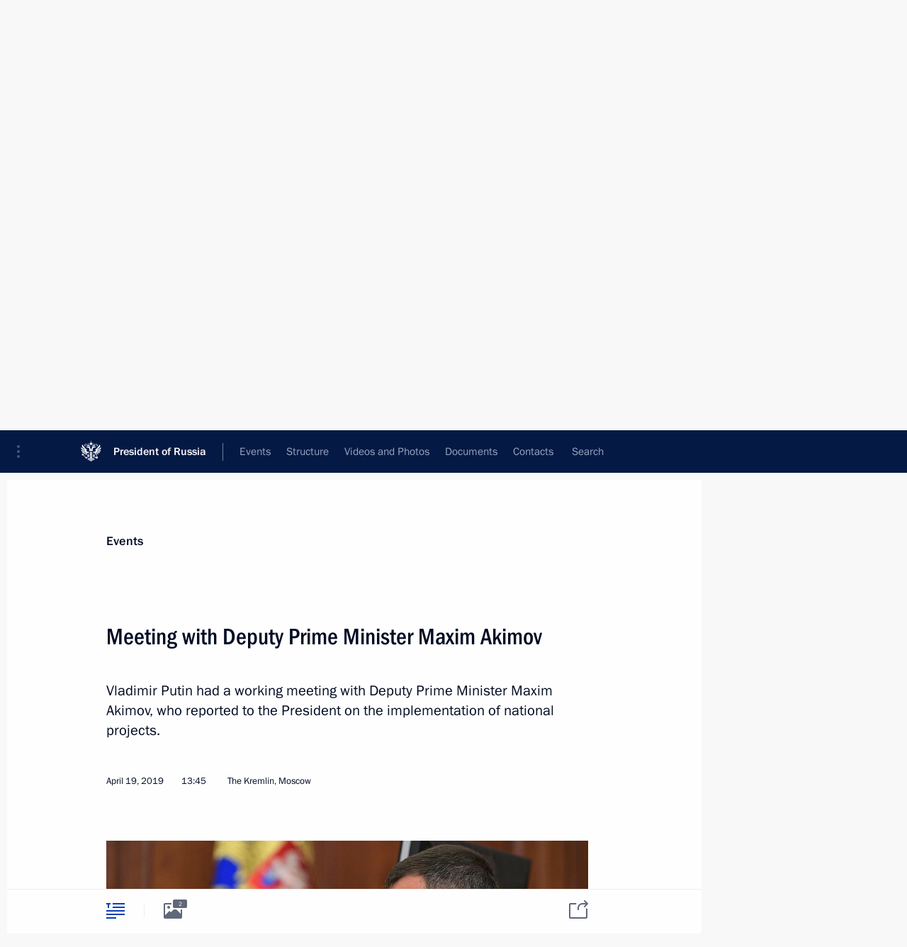

--- FILE ---
content_type: text/html; charset=UTF-8
request_url: http://en.kremlin.ru/catalog/persons/552/events/60331
body_size: 10884
content:
<!doctype html> <!--[if lt IE 7 ]> <html class="ie6" lang="en"> <![endif]--> <!--[if IE 7 ]> <html class="ie7" lang="en"> <![endif]--> <!--[if IE 8 ]> <html class="ie8" lang="en"> <![endif]--> <!--[if IE 9 ]> <html class="ie9" lang="en"> <![endif]--> <!--[if gt IE 8]><!--> <html lang="en" class="no-js" itemscope="itemscope" xmlns="http://www.w3.org/1999/xhtml" itemtype="http://schema.org/ItemPage" prefix="og: http://ogp.me/ns# video: http://ogp.me/ns/video# ya: http://webmaster.yandex.ru/vocabularies/"> <!--<![endif]--> <head> <meta charset="utf-8"/> <title itemprop="name">Meeting with Deputy Prime Minister Maxim Akimov • President of Russia</title> <meta name="description" content="Vladimir Putin had a working meeting with Deputy Prime Minister Maxim Akimov, who reported to the President on the implementation of national projects."/> <meta name="keywords" content="News ,Transcripts ,President"/> <meta itemprop="inLanguage" content="en"/> <meta name="msapplication-TileColor" content="#091a42"> <meta name="theme-color" content="#ffffff"> <meta name="theme-color" content="#091A42" />  <meta name="viewport" content="width=device-width,initial-scale=1,minimum-scale=0.7,ya-title=#061a44"/>  <meta name="apple-mobile-web-app-capable" content="yes"/> <meta name="apple-mobile-web-app-title" content="President of Russia"/> <meta name="format-detection" content="telephone=yes"/> <meta name="apple-mobile-web-app-status-bar-style" content="default"/>  <meta name="msapplication-TileColor" content="#061a44"/> <meta name="msapplication-TileImage" content="/static/mstile-144x144.png"/> <meta name="msapplication-allowDomainApiCalls" content="true"/> <meta name="msapplication-starturl" content="/"/> <meta name="theme-color" content="#061a44"/> <meta name="application-name" content="President of Russia"/>   <meta property="og:site_name" content="President of Russia"/>  <meta name="twitter:site" content="@KremlinRussia_E"/>   <meta property="og:type" content="article"/>  <meta property="og:title" content="Meeting with Deputy Prime Minister Maxim Akimov"/> <meta property="og:description" content="Vladimir Putin had a working meeting with Deputy Prime Minister Maxim Akimov, who reported to the President on the implementation of national projects."/> <meta property="og:url" content="http://en.kremlin.ru/events/president/news/60331"/> <meta property="og:image" content="http://static.kremlin.ru/media/events/photos/medium/LsHmtkiGfuemPjS7f7dDvncMCRSQsQMQ.jpg"/>    <meta property="ya:ovs:adult" content="false"/>  <meta property="ya:ovs:upload_date" content="2019-04-19"/>      <meta name="twitter:card" content="summary"/>   <meta name="twitter:description" content="Vladimir Putin had a working meeting with Deputy Prime Minister Maxim Akimov, who reported to the President on the implementation of national projects."/> <meta name="twitter:title" content="Meeting with Deputy Prime Minister Maxim Akimov"/>    <meta name="twitter:image:src" content="http://static.kremlin.ru/media/events/photos/medium/LsHmtkiGfuemPjS7f7dDvncMCRSQsQMQ.jpg"/> <meta name="twitter:image:width" content="680"/> <meta name="twitter:image:height" content="420"/>           <link rel="icon" type="image/png" href="/static/favicon-32x32.png" sizes="32x32"/>   <link rel="icon" type="image/png" href="/static/favicon-96x96.png" sizes="96x96"/>   <link rel="icon" type="image/png" href="/static/favicon-16x16.png" sizes="16x16"/>    <link rel="icon" type="image/png" href="/static/android-chrome-192x192.png" sizes="192x192"/> <link rel="manifest" href="/static/en/manifest.json"/>         <link rel="apple-touch-icon" href="/static/apple-touch-icon-57x57.png" sizes="57x57"/>   <link rel="apple-touch-icon" href="/static/apple-touch-icon-60x60.png" sizes="60x60"/>   <link rel="apple-touch-icon" href="/static/apple-touch-icon-72x72.png" sizes="72x72"/>   <link rel="apple-touch-icon" href="/static/apple-touch-icon-76x76.png" sizes="76x76"/>   <link rel="apple-touch-icon" href="/static/apple-touch-icon-114x114.png" sizes="114x114"/>   <link rel="apple-touch-icon" href="/static/apple-touch-icon-120x120.png" sizes="120x120"/>   <link rel="apple-touch-icon" href="/static/apple-touch-icon-144x144.png" sizes="144x144"/>   <link rel="apple-touch-icon" href="/static/apple-touch-icon-152x152.png" sizes="152x152"/>   <link rel="apple-touch-icon" href="/static/apple-touch-icon-180x180.png" sizes="180x180"/>               <link rel="stylesheet" type="text/css" media="all" href="/static/css/screen.css?ba15e963ac"/> <link rel="stylesheet" href="/static/css/print.css" media="print"/>  <!--[if lt IE 9]> <link rel="stylesheet" href="/static/css/ie8.css"/> <script type="text/javascript" src="/static/js/vendor/html5shiv.js"></script> <script type="text/javascript" src="/static/js/vendor/respond.src.js"></script> <script type="text/javascript" src="/static/js/vendor/Konsole.js"></script> <![endif]--> <!--[if lte IE 9]> <link rel="stylesheet" href="/static/css/ie9.css"/> <script type="text/javascript" src="/static/js/vendor/ierange-m2.js"></script> <![endif]--> <!--[if lte IE 6]> <link rel="stylesheet" href="/static/css/ie6.css"/> <![endif]--> <link rel="alternate" type="text/html" hreflang="ru" href="http://kremlin.ru/catalog/persons/552/events/60331"/>   <link rel="author" href="/about"/> <link rel="home" href="/"/> <link rel="search" href="/opensearch.xml" title="President of Russia" type="application/opensearchdescription+xml"/> <link rel="image_src" href="http://static.kremlin.ru/media/events/photos/medium/LsHmtkiGfuemPjS7f7dDvncMCRSQsQMQ.jpg" /><link rel="canonical" href="http://en.kremlin.ru/events/president/news/60331" /> <script type="text/javascript">
window.config = {staticUrl: '/static/',mediaUrl: 'http://static.kremlin.ru/media/',internalDomains: 'kremlin.ru|uznai-prezidenta.ru|openkremlin.ru|президент.рф|xn--d1abbgf6aiiy.xn--p1ai'};
</script></head> <body class=" is-reading"> <div class="header" itemscope="itemscope" itemtype="http://schema.org/WPHeader" role="banner"> <div class="topline topline__menu"> <a class="topline__toggleaside" accesskey="=" aria-label="Portal Menu" role="button" href="#sidebar" title="Portal Menu"><i></i></a> <div class="topline__in"> <a href="/" class="topline__head" rel="home" accesskey="1" data-title="President of Russia"> <i class="topline__logo"></i>President of Russia</a> <div class="topline__togglemore" data-url="/mobile-menu"> <i class="topline__togglemore_button"></i> </div> <div class="topline__more"> <nav aria-label="Main menu"> <ul class="nav"><li class="nav__item" itemscope="itemscope" itemtype="http://schema.org/SiteNavigationElement"> <a href="/events/president/news" class="nav__link is-active" accesskey="2" itemprop="url"><span itemprop="name">Events</span></a> </li><li class="nav__item" itemscope="itemscope" itemtype="http://schema.org/SiteNavigationElement"> <a href="/structure/president" class="nav__link" accesskey="3" itemprop="url"><span itemprop="name">Structure</span></a> </li><li class="nav__item" itemscope="itemscope" itemtype="http://schema.org/SiteNavigationElement"> <a href="/multimedia/video" class="nav__link" accesskey="4" itemprop="url"><span itemprop="name">Videos and Photos</span></a> </li><li class="nav__item" itemscope="itemscope" itemtype="http://schema.org/SiteNavigationElement"> <a href="/acts/news" class="nav__link" accesskey="5" itemprop="url"><span itemprop="name">Documents</span></a> </li><li class="nav__item" itemscope="itemscope" itemtype="http://schema.org/SiteNavigationElement"> <a href="/contacts" class="nav__link" accesskey="6" itemprop="url"><span itemprop="name">Contacts</span></a> </li> <li class="nav__item last" itemscope="itemscope" itemtype="http://schema.org/SiteNavigationElement"> <a class="nav__link nav__link_search" href="/search" accesskey="7" itemprop="url" title="Global website search"> <span itemprop="name">Search</span> </a> </li>  </ul> </nav> </div> </div> </div>  <div class="search"> <ul class="search__filter"> <li class="search__filter__item is-active"> <a class="search_without_filter">Search this website</a> </li>   </ul> <div class="search__in">   <form name="search" class="form search__form simple_search form_special" method="get" action="/search" tabindex="-1" role="search" > <fieldset>  <input type="hidden" name="section" class="search__section_value"/> <input type="hidden" name="since" class="search__since_value"/> <input type="hidden" name="till" class="search__till_value"/> <span class="form__field input_wrapper"> <input type="text" name="query" class="search__form__input" id="search__form__input" lang="en" accesskey="-"  required="required" size="74" title="Enter search" autocomplete="off" data-autocomplete-words-url="/_autocomplete/words" data-autocomplete-url="/_autocomplete"/> <i class="search_icon"></i> <span class="text_overflow__limiter"></span> </span> <span class="form__field button__wrapper">  <button id="search-simple-search-button" class="submit search__form__button">Search</button> </span> </fieldset> </form>   </div> </div>  <div class="topline_nav_mobile"></div>  </div> <div class="main-wrapper"> <div class="subnav-view" role="complementary" aria-label="Additional menu"></div> <div class="wrapsite"> <div class="content-view" role="main"></div><div class="footer" id="footer" itemscope="itemscope" itemtype="http://schema.org/WPFooter"> <div class="footer__in"> <div role="complementary" aria-label="Portal Menu"> <div class="footer__mobile"> <a href="/"> <i class="footer__logo_mob"></i> <div class="mobile_title">President of Russia</div> <div class="mobile_caption">Mobile version</div> </a> </div> <div class="footer__col col_mob"> <h2 class="footer_title">President's<br/>website<br/>sections</h2> <ul class="footer_list nav_mob"><li class="footer_list_item" itemscope="itemscope" itemtype="http://schema.org/SiteNavigationElement"> <a href="/events/president/news"  class="is-active" itemprop="url"> <span itemprop="name">Events</span> </a> </li> <li class="footer_list_item" itemscope="itemscope" itemtype="http://schema.org/SiteNavigationElement"> <a href="/structure/president"  itemprop="url"> <span itemprop="name">Structure</span> </a> </li> <li class="footer_list_item" itemscope="itemscope" itemtype="http://schema.org/SiteNavigationElement"> <a href="/multimedia/video"  itemprop="url"> <span itemprop="name">Videos and Photos</span> </a> </li> <li class="footer_list_item" itemscope="itemscope" itemtype="http://schema.org/SiteNavigationElement"> <a href="/acts/news"  itemprop="url"> <span itemprop="name">Documents</span> </a> </li> <li class="footer_list_item" itemscope="itemscope" itemtype="http://schema.org/SiteNavigationElement"> <a href="/contacts"  itemprop="url"> <span itemprop="name">Contacts</span> </a> </li>  <li class="footer__search footer_list_item footer__search_open" itemscope="itemscope" itemtype="http://schema.org/SiteNavigationElement"> <a href="/search" itemprop="url"> <i></i> <span itemprop="name">Search</span> </a> </li> <li class="footer__search footer_list_item footer__search_hidden" itemscope="itemscope" itemtype="http://schema.org/SiteNavigationElement"> <a href="/search" itemprop="url"> <i></i> <span itemprop="name">Search</span> </a> </li> <li class="footer__smi footer_list_item" itemscope="itemscope" itemtype="http://schema.org/SiteNavigationElement"> <a href="/press/announcements" itemprop="url" class="is-special"><i></i><span itemprop="name">For the Media</span></a> </li> <li class="footer_list_item" itemscope="itemscope" itemtype="http://schema.org/SiteNavigationElement"> <a href="/subscribe" itemprop="url"><i></i><span itemprop="name">Subscribe</span></a> </li> <li class="footer_list_item hidden_mob" itemscope="itemscope" itemtype="http://schema.org/SiteNavigationElement"> <a href="/catalog/glossary" itemprop="url" rel="glossary"><span itemprop="name">Directory</span></a> </li> </ul> <ul class="footer_list"> <li class="footer__special" itemscope="itemscope" itemtype="http://schema.org/SiteNavigationElement"> <a href="http://en.special.kremlin.ru/events/president/news" itemprop="url" class="is-special no-warning"><i></i><span itemprop="name">Version for People with Disabilities</span></a> </li> </ul> <ul class="footer_list nav_mob"> <li itemscope="itemscope" itemtype="http://schema.org/SiteNavigationElement" class="language footer_list_item">   <a href="http://kremlin.ru/catalog/persons/552/events/60331" rel="alternate" hreflang="ru" itemprop="url" class=" no-warning"> <span itemprop="name"> Русский </span> </a> <meta itemprop="inLanguage" content="ru"/>   </li> </ul> </div> <div class="footer__col"> <h2 class="footer_title">President's<br/>website<br/>resources</h2> <ul class="footer_list"> <li class="footer__currentsite footer_list_item" itemscope="itemscope" itemtype="http://schema.org/SiteNavigationElement"> <a href="/" itemprop="url">President of Russia<span itemprop="name">Current resource</span> </a> </li> <li class="footer_list_item"> <a href="http://kremlin.ru/acts/constitution" class="no-warning">The Constitution of Russia</a> </li> <li class="footer_list_item"> <a href="http://en.flag.kremlin.ru/" class="no-warning" rel="external">State Insignia</a> </li> <li class="footer_list_item"> <a href="https://en.letters.kremlin.ru/" class="no-warning" rel="external">Address an appeal to the President</a> </li>  <li class="footer_list_item"> <a href="http://en.putin.kremlin.ru/" class="no-warning" rel="external">Vladimir Putin’s Personal Website</a> </li>  </ul> </div> <div class="footer__col"> <h2 class="footer_title">Official Internet Resources<br/>of the President of Russia</h2> <ul class="footer_list"> <li class="footer_list_item"> <a href="https://t.me/news_kremlin_eng" rel="me" target="_blank">Telegram Channel</a> </li>  <li class="footer_list_item"> <a href="https://rutube.ru/u/kremlin/" rel="me" target="_blank">Rutube Channel</a> </li> <li class="footer_list_item"> <a href="http://www.youtube.ru/user/kremlin" rel="me" target="_blank">YouTube Channel</a> </li> </ul> </div>  <div class="footer__col footer__col_last"> <h2 class="footer_title">Legal<br/>and technical<br/>information</h2> <ul class="footer_list technical_info"> <li class="footer_list_item" itemscope="itemscope" itemtype="http://schema.org/SiteNavigationElement"> <a href="/about" itemprop="url"> <span itemprop="name">About website</span> </a> </li> <li class="footer_list_item" itemscope="itemscope" itemtype="http://schema.org/SiteNavigationElement"> <a href="/about/copyrights" itemprop="url"><span itemprop="name">Using website content</span></a> </li> <li class="footer_list_item" itemscope="itemscope" itemtype="http://schema.org/SiteNavigationElement"> <a href="/about/privacy" itemprop="url"><span itemprop="name">Personal data of website users</span></a> </li> <li class="footer_list_item" itemscope="itemscope" itemtype="http://schema.org/SiteNavigationElement"> <a href="/contacts#mailto" itemprop="url"><span itemprop="name">Contact website team</span></a> </li> </ul> </div> </div> <div role="contentinfo"> <div class="footer__license"> <p>All content on this site is licensed under</p> <p><a href="http://creativecommons.org/licenses/by/4.0/deed.en" hreflang="en" class="underline" rel="license" target="_blank">Creative Commons Attribution 4.0 International</a></p> </div> <div class="footer__copy"><span class="flag_white">Presidential </span><span class="flag_blue">Executive Office</span><span class="flag_red">2026</span> </div> </div> <div class="footer__logo"></div> </div> </div> </div> </div> <div class="gallery__wrap"> <div class="gallery__overlay"></div> <div class="gallery" role="complementary" aria-label="Fullscreen gallery"></div> </div> <div class="read" role="complementary" aria-label="Material for reading" data-href="http://en.kremlin.ru/catalog/persons/552/events/60331" data-stream-url="/catalog/persons/552/events/by-date/19.04.2019"> <div class="read__close_wrapper"> <a href="/catalog/persons/552/events/by-date/19.04.2019" class="read__close" title="Press Esc to close"><i></i></a> </div> <div class="read__scroll" role="tabpanel"> <article class="read__in hentry h-entry" itemscope="itemscope" itemtype="http://schema.org/NewsArticle" id="event-60331" role="document" aria-describedby="read-lead"> <div class="read__content"> <div class="read__top">  <div class="width_limiter"> <a href="/events/president/news" class="read__categ" rel="category" data-info="Open">Events</a> <h1 class="entry-title p-name" itemprop="name">Meeting with Deputy Prime Minister Maxim Akimov</h1> <div class="read__lead entry-summary p-summary" itemprop="description" role="heading" id="read-lead">  <div><p>Vladimir Putin had a working meeting with Deputy Prime Minister Maxim Akimov, who reported to the President on the implementation of national projects.</p></div>   </div> <div class="read__meta"><time class="read__published" datetime="2019-04-19" itemprop="datePublished">April 19, 2019</time>  <div class="read__time">13:45</div>  <div class="read__place p-location"><i></i>The Kremlin, Moscow</div> <meta itemprop="inLanguage" content="en"/> </div> </div> </div> <div class="entry-content e-content read__internal_content" itemprop="articleBody">  <div class="slider masha-ignore" id="slider-14310" role="listbox"><div class="slider__slides" data-cycle-caption-template="{{slideNum}} of {{slideCount}}" data-cycle-starting-slide="1">    <div class="slide" data-cycle-desc="With Deputy Prime Minister Maxim Akimov."> <div class="slider__block" data-text="With Deputy Prime Minister Maxim Akimov."> <img src="http://static.kremlin.ru/media/events/photos/big/HKMk6ItPWXxZZEQBHVEOAKrLWWQH1ote.jpg" srcset="http://static.kremlin.ru/media/events/photos/big2x/XF04JMhBg69Du4RScXKrdOf4NzZAFAAC.jpg 2x" style="background:rgb(78, 44, 28);background:linear-gradient(90deg, #4e2c1c 0%, rgba(78,44,28,0) 100%),linear-gradient(0deg, #96907b 0%, rgba(150,144,123,0) 100%),linear-gradient(180deg, #77472d 0%, rgba(119,71,45,0) 100%),linear-gradient(270deg, #2640d4 0%, rgba(38,64,212,0) 100%);" width="940" height="580" data-text="With Deputy Prime Minister Maxim Akimov." alt="With Deputy Prime Minister Maxim Akimov." class="" id="photo-58549" itemprop="contentUrl" data-cycle-desc="With Deputy Prime Minister Maxim Akimov."><meta itemprop="thumbnailUrl" content="http://static.kremlin.ru/media/events/photos/small/AFJCsHNVAFAxSF0HKNckH921NWyLYB37.jpg"><meta itemprop="datePublished" content="2019-04-19"></div> </div>   <div class="slide starting-slide" data-cycle-desc="Deputy Prime Minister Maxim Akimov."> <div class="slider__block" data-text="Deputy Prime Minister Maxim Akimov."> <img src="http://static.kremlin.ru/media/events/photos/big/caNKz7EW6UW2EwIZNgAAMkhiv9u9C1R4.jpg" srcset="http://static.kremlin.ru/media/events/photos/big2x/qaplJWG0yAhLnChyUAfgTgiv1HlP4MTv.jpg 2x" style="background:rgb(98, 49, 26);background:linear-gradient(270deg, #62311a 0%, rgba(98,49,26,0) 100%),linear-gradient(180deg, #c3bdb8 0%, rgba(195,189,184,0) 100%),linear-gradient(90deg, #33897c 0%, rgba(51,137,124,0) 100%),linear-gradient(0deg, #e95c3b 0%, rgba(233,92,59,0) 100%);" width="940" height="580" data-text="Deputy Prime Minister Maxim Akimov." alt="Deputy Prime Minister Maxim Akimov." class="" id="photo-58548" itemprop="contentUrl" data-cycle-desc="Deputy Prime Minister Maxim Akimov."><meta itemprop="thumbnailUrl" content="http://static.kremlin.ru/media/events/photos/small/2YK7GXJ2xDzPnkjlM5w8OMymUP6oipZI.jpg"><meta itemprop="datePublished" content="2019-04-19"></div> </div>  <div class="slider__next" role="button"><i></i></div> <div class="slider__prev" role="button"><i></i></div> </div> <div class="slider__description"> <div class="slider_caption"></div> <div class="slider_overlay"></div> </div> </div> <p>In particular, the discussion focused on the modernisation of motorways, including regional roads, and the creation of an up-to-date national infrastructure for developing the Internet and next-generation
mobile communications.</p><p>* * *</p><p><b>President of Russia
Vladimir Putin:</b> Mr
Akimov, you organise and oversee the work on two national projects. Please tell
me how it is proceeding.</p><p><b>Deputy Prime Minister
Maxim Akimov:</b> Safe
and high-quality motorways are among the ambitious projects being implemented
under your Executive Order. This includes a very powerful regional component,
namely, the task of bringing over 50 percent of regional roads in conformity
with the official standards. This year, we will repair over 5,000 kilometres of regional roads and 4,000 kilometres of roads inside city agglomerations; this
includes 6,500 structures and facilities.</p><p>The signing of contracts is our main task today.
We are working according to schedule and will complete all tenders before the season begins. Contracts have already been signed in some regions, for example
in the Voronezh Region. However, some regions are lagging behind, and we are
now speeding up this work. Next year we would like to complete the signing of contracts
for the entire project implementation cycle, and not just three-year contracts.
This will make it possible to mobilise equipment, workers and resources.</p><p>Regarding the digital agenda, I would like to report on highly important aspects of fulfilling your instructions set forth in the <a href="/events/president/news/59863">Presidential Address to the Federal Assembly</a> this year.</p><p>The creation of a modern high-quality infrastructure is one of the most important
tasks that precedes all others, to some extent. There are two major aspects
here: we must expand broadband access and digital services to cover every
household nationwide, and not just the capitals. </p><p>One of your instructions is to ensure that all
educational institutions are connected by 2021, which means 40,000 schools. As of now, we have only 6,000 connected, so what we would like to propose here –
and we are asking for your support and relevant instructions – is to use the already created digital broadcasting network.</p><p>We have installed more than 5,000 towers,
supports on which Russian-made telecom equipment could be placed. It would be
working in a multi-band, in the 450 MHz range, and in the higher bands. This
would allow the signal to be transmitted from 5 to 30 kilometres to places we
cannot reach with cables. I mean, all the towers will be connected to the cable
network, and we will distribute the signal from these towers.</p><div class="media masha-ignore"> <figure class="media__pic" itemscope="itemscope" itemtype="http://schema.org/ImageObject"><img src="http://static.kremlin.ru/media/events/photos/big/caNKz7EW6UW2EwIZNgAAMkhiv9u9C1R4.jpg" srcset="http://static.kremlin.ru/media/events/photos/big2x/qaplJWG0yAhLnChyUAfgTgiv1HlP4MTv.jpg 2x" style="background:rgb(98, 49, 26);background:linear-gradient(270deg, #62311a 0%, rgba(98,49,26,0) 100%),linear-gradient(180deg, #c3bdb8 0%, rgba(195,189,184,0) 100%),linear-gradient(90deg, #33897c 0%, rgba(51,137,124,0) 100%),linear-gradient(0deg, #e95c3b 0%, rgba(233,92,59,0) 100%);" width="940" height="580" alt="Deputy Prime Minister Maxim Akimov." itemprop="contentUrl" class="image"><meta itemprop="name" content="Deputy Prime Minister Maxim Akimov."><meta itemprop="datePublished" content="2019-04-19"></figure><span class="media__title player__title">Deputy Prime Minister Maxim Akimov.</span> </div><p>There is a problem when it comes to conversion of frequencies though. We have prepared a request. We have the funds allocated. We
are asking for a contractor for this work to be determined. We are suggesting
Rostelecom, which has a package of required frequencies. This will help us
achieve the goal of connecting schools, and moreover, most importantly, of connecting police stations, district police
officers, and paramedic centres. Overall, we will have to connect more than 100,000 facilities.</p><p>We must also make sure that digital documents
are available to absolutely everyone everywhere, now and in the future, when we
will be providing a full package of digital public services.</p><p>There is another important project, which also
requires your support, Mr President, as head of state and as Commander-in-Chief – the conversion of the frequency spectrum and 5G problems. We have held
several meetings with the heads of our four major telecom companies. They
unanimously recalled your involvement in building fourth-generation networks,
LTE and 3G. They said that model provided for a much less expensive mobile
internet system in Russia, for example, one-tenth of its cost in the United
States, one-third of its cost in Europe, and is very high quality.</p><p>Russia has quality high-speed
internet, and robust indicators in this sphere. This would have been impossible
without the efforts to free up radio frequencies.</p><p>The situation in this regard is
quite challenging. Of course, we have the frequencies that can be allocated to this effect, but this could monopolise the market. The 3.4–3.8 GHz frequency
band is mostly used for special communications. Decisions to this effect have
to be taken in order to step up this work, and we stand ready to coordinate
this process on behalf of the Government. We would like to ask you to issue
corresponding instructions and allow us to regularly update you on this matter
as part of the reports at the Council for National Projects that you chair.
This could give this project a big boost.</p><p>There is a second critical aspect
that, I believe, also requires your attention. This will be a huge market.
According to our estimates, companies will spend some 650 billion rubles to deploy next-generation networks. We would like to prevent foreign vendors, i.e.
equipment suppliers from the so-called big three oligopoly of Cisco, Huawei and Nokia from getting all or a substantial part of these funds.</p><p>We have great potential. I chaired a meeting on this subject in Novosibirsk, and this question was also mentioned at your meeting with the Delovaya Rossiya association. Fifth-generation equipment
is a field where we have great potential. It has to be mentioned that software,
not equipment, accounts for much of the costs, and Russia is well positioned in this segment.</p><p>Of course, there will be a lot of pressure, and it is understandable that all companies have strong positions in Russia, and there will be competition. Therefore, the requirements regarding the localisation of fifth-generation communications networks have to be quite
strict.</p><p> &lt;…&gt;</p> <div class="read__bottommeta hidden-copy"> <div class="width_limiter">   <div class="read__tags masha-ignore">   <div class="read__tagscol"> <h3>Topics</h3> <ul class="read__taglist"><li class="p-category"> <a href="/catalog/keywords/76/events" rel="tag"><i></i>Priority National Projects </a> </li> <li class="p-category"> <a href="/catalog/keywords/4/events" rel="tag"><i></i>Road safety </a> </li> <li class="p-category"> <a href="/catalog/keywords/98/events" rel="tag"><i></i>Telecommunications </a> </li>  </ul> </div>   <div class="read__tagscol"> <h3>Persons</h3> <ul class="read__taglist">  <li> <a href="/catalog/persons/552/events" rel="tag"><i></i>Akimov Maxim</a> </li>  </ul> </div>  </div>                <div class="read__status masha-ignore"> <div class="width_limiter"> <h3>Publication status</h3> <p>Published in sections: <a href="/events/president/news">News</a>, <a href="/events/president/transcripts">Transcripts</a><br/> </p><p> Publication date:    <time datetime="2019-04-19">April 19, 2019, 13:45</time> </p><p class="print_link_wrap"> Direct link: <a class="print_link" href="http://en.kremlin.ru/d/60331">en.kremlin.ru/d/60331</a> </p>  <p> <a class="text_version_link" href="/catalog/persons/552/events/copy/60331" rel="nofollow" target="_blank">Text version</a> </p>  </div> </div>  </div> </div> </div> </div> </article> </div>    <div class="read__tabs False" role="tablist"> <div class="gradient-shadow"></div> <div class="width_limiter">  <a href="/catalog/persons/552/events/60331" class="tabs_article is-active big with_small_tooltip" title="Text" aria-label="Text" role="tab"><i aria-hidden="true"></i> <div class="small_tooltip" aria-hidden="true"><span class="small_tooltip_text">Text</span></div> </a>  <i class="read__sep"></i> <a href="/catalog/persons/552/events/60331/photos" class="tabs_photo with_small_tooltip" title="Photo" aria-label="Photo" role="tab"><i aria-hidden="true"><sup class="tabs__count">2</sup></i> <div class="small_tooltip" aria-hidden="true"><span class="small_tooltip_text">Photo</span></div> </a>       <div class="right_tabs">  <p class="over_tabs"></p> <div class="tabs_share read__share with_small_tooltip" title="Share" role="tab" tabindex="0" aria-expanded="false" onclick="" aria-label="Share"><i aria-hidden="true"></i> <div class="small_tooltip" aria-hidden="true"><span class="small_tooltip_text">Share</span></div> <div class="share_material">   <div class="width_limiter"> <div class="share_where" id="share-permalink">Direct link</div> <div class="share_link share_link_p" tabindex="0" role="textbox" aria-labelledby="share-permalink"> <span class="material_link" id="material_link">http://en.kremlin.ru/catalog/persons/552/events/60331</span> </div> <div class="share_where">Share</div> <div class="krln-share_list"> <ul class="share_sites">             <li> <a target="_blank" class="share_to_site no-warning" href="https://www.vk.com/share.php?url=http%3A//en.kremlin.ru/catalog/persons/552/events/60331&amp;title=Meeting%20with%20Deputy%20Prime%20Minister%20Maxim%20Akimov&amp;description=%3Cp%3EVladimir%20Putin%20had%20a%C2%A0working%20meeting%20with%20Deputy%20Prime%20Minister%20Maxim%20Akimov%2C%20who%20reported%20to%C2%A0the%C2%A0President%20on%C2%A0the%C2%A0implementation%20of%C2%A0national%20projects.%3C/p%3E&amp;image=http%3A//static.kremlin.ru/media/events/photos/medium/LsHmtkiGfuemPjS7f7dDvncMCRSQsQMQ.jpg" data-service="vkontakte" rel="nofollow"> VK </a> </li> <li> <a target="_blank" class="share_to_site no-warning" href="https://t.me/share/url?url=http%3A//en.kremlin.ru/catalog/persons/552/events/60331&amp;text=Meeting%20with%20Deputy%20Prime%20Minister%20Maxim%20Akimov" data-service="vkontakte" rel="nofollow"> Telegram </a> </li> <li> <a target="_blank" class="share_to_site no-warning" href="https://connect.ok.ru/offer?url=http%3A//en.kremlin.ru/catalog/persons/552/events/60331&amp;title=Meeting%20with%20Deputy%20Prime%20Minister%20Maxim%20Akimov" data-service="vkontakte" rel="nofollow"> Ok </a> </li> <!-- <li><a target="_blank" class="share_to_site no-warning" href="https://www.twitter.com/share?url=http%3A//en.kremlin.ru/catalog/persons/552/events/60331&amp;counturl=http%3A//en.kremlin.ru/catalog/persons/552/events/60331&amp;text=Meeting%20with%20Deputy%20Prime%20Minister%20Maxim%20Akimov&amp;via=KremlinRussia_E&amp;lang=en" data-service="twitter" rel="nofollow">Twitter</a></li> --> </ul> <ul class="share_sites"> <li> <button  class="no-warning copy_url_button" data-url='http://en.kremlin.ru/catalog/persons/552/events/60331'> Copy link </button> </li> <li><a href="#share-mail" class="share_send_email">Send by email</a></li> </ul> <ul class="share_sites"> <li class="share_print"> <a href="/catalog/persons/552/events/60331/print" class="share_print_label share_print_link no-warning"> <i class="share_print_icon"></i>Print</a> </li> </ul> </div> </div>  <div class="share_mail" id="share-mail"> <div class="width_limiter"> <form method="POST" action="/catalog/persons/552/events/60331/email" class="emailform form"> <div class="share_where">Send by email</div> <label class="share_where_small">Message preview</label> <div class="share_message"> <p class="message_info">Official Website of the President of Russia:</p> <p class="message_info">Meeting with Deputy Prime Minister Maxim Akimov</p> <p class="message_link">http://en.kremlin.ru/catalog/persons/552/events/60331</p> </div> <div class="form__email"> <label for="email" class="share_where_small">Addressee email</label> <input type="email" name="mailto" required="required" id="email" autocomplete="on" title="Email address required"/> </div> <div class="emailform__act"> <button type="submit" class="submit">Send</button> </div> </form> </div> </div>  </div> </div> </div>  </div> </div>   <div class="read__updated">Last updated at <time datetime="2019-11-19">November 19, 2019, 14:14</time> </div> </div> <div class="wrapsite__outside hidden-print"><div class="wrapsite__overlay"></div></div><div class="sidebar" tabindex="-1" itemscope="itemscope" itemtype="http://schema.org/WPSideBar"> <div class="sidebar__content">    <div class="sidebar_lang">  <div class="sidebar_title_wrapper hidden"> <h2 class="sidebar_title">Официальные сетевые ресурсы</h2> <h3 class="sidebar_title sidebar_title_caption">Президента России</h3> </div> <div class="sidebar_title_wrapper is-visible"> <h2 class="sidebar_title">Official Internet Resources</h2> <h3 class="sidebar_title sidebar_title_caption">of the President of Russia</h3> </div> <span class="sidebar_lang_item sidebar_lang_first"> <a tabindex="0" href="http://kremlin.ru/catalog/persons/552/events/60331" rel="alternate" hreflang="ru" itemprop="url" class="is-active"> <span>Русский</span> </a> </span><span class="sidebar_lang_item"> <a tabindex="-1" rel="alternate" hreflang="en" itemprop="url" > <span>English</span> </a> </span> <meta itemprop="inLanguage" content="ru"/>   </div> <ul class="sidebar_list">  <li itemscope="itemscope" itemtype="http://schema.org/SiteNavigationElement"> <a href="/press/announcements" class="sidebar__special" itemprop="url" tabindex="0"><span itemprop="name">For the Media</span></a> </li> <li itemscope="itemscope" itemtype="http://schema.org/SiteNavigationElement"> <a href="http://en.special.kremlin.ru/events/president/news" class="sidebar__special no-warning" itemprop="url" tabindex="0"><span itemprop="name">Version for People with Disabilities</span></a> </li>  <li itemscope="itemscope" itemtype="http://schema.org/SiteNavigationElement"> <a href="https://t.me/news_kremlin_eng" class="sidebar__special" itemprop="url" tabindex="0" rel="me" target="_blank" ><span itemprop="name">Telegram Channel</span></a> </li>  <li itemscope="itemscope" itemtype="http://schema.org/SiteNavigationElement"> <a href="https://rutube.ru/u/kremlin/" class="sidebar__special" itemprop="url" tabindex="0" rel="me" target="_blank" ><span itemprop="name">Rutube Channel</span></a> </li> <li itemscope="itemscope" itemtype="http://schema.org/SiteNavigationElement"> <a href="http://www.youtube.ru/user/kremlin" class="sidebar__special" itemprop="url" tabindex="0" rel="me" target="_blank" ><span itemprop="name">YouTube Channel</span></a> </li> </ul> <ul class="sidebar_list sidebar_list_other"> <li itemscope="itemscope" itemtype="http://schema.org/SiteNavigationElement">  <a href="/" class="no-warning --active-item" itemprop="url" tabindex="0">  <span itemprop="name">Website of the President of Russia</span> </a> </li>  <li itemscope="itemscope" itemtype="http://schema.org/SiteNavigationElement">  <a href="http://en.flag.kremlin.ru/" class="no-warning" itemprop="url" tabindex="0" rel="external">  <span itemprop="name">State Insignia</span></a> </li> <li itemscope="itemscope" itemtype="http://schema.org/SiteNavigationElement"> <a href="https://en.letters.kremlin.ru/" class="no-warning" itemprop="url" tabindex="0" rel="external"><span itemprop="name">Address an appeal to the President</span></a> </li>  <li itemscope="itemscope" itemtype="http://schema.org/SiteNavigationElement">  <a href="http://en.putin.kremlin.ru/" class="no-warning" itemprop="url" tabindex="0" rel="external">  <span itemprop="name">Vladimir Putin’s Personal Website</span> </a> </li> <li itemscope="itemscope" itemtype="http://schema.org/SiteNavigationElement"> <a href="http://20.kremlin.ru/en/" class="no-warning" itemprop="url" tabindex="0" rel="external"><span itemprop="name">Putin. 20 years</span></a> </li>  </ul> </div> <p class="sidebar__signature">Presidential Executive Office<br/>2026</p> </div><script type="text/javascript" src="/static/js/app.js?39d4bd2fd8"></script></body> </html>